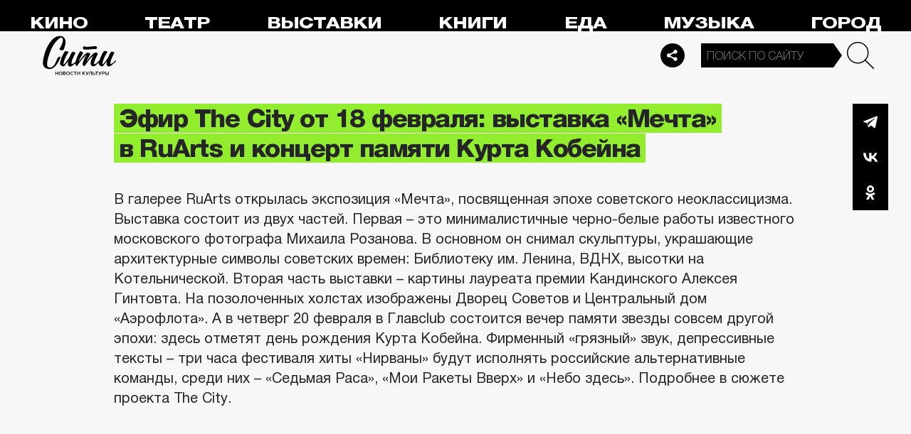

--- FILE ---
content_type: text/html; charset=utf-8
request_url: https://thecity.m24.ru/articles/1874
body_size: 13004
content:
<!DOCTYPE html>
<html lang="ru" prefix="og: http://ogp.me/ns#">
<head>
<title>Эфир The City от 18 февраля: выставка «Мечта» в RuArts и концерт памяти Курта Кобейна – Сити</title>

<meta name="robots" content="all" />
<meta name="description" content="Новый выпуск программы" />
<meta name="keywords" content="ПрограммаTheCity,Программы" />
<link rel="canonical" href="https://thecity.m24.ru/articles/1874" />

<meta http-equiv="Content-Type" content="text/html; charset=UTF-8" />
<meta name="viewport" content="width=device-width, maximum-scale=1">

<link rel="apple-touch-icon" sizes="180x180" href="/img/favicon/apple-touch-icon.png">
<link rel="icon" type="image/png" sizes="32x32" href="/img/favicon/favicon-32x32.png">
<link rel="icon" type="image/png" sizes="16x16" href="/img/favicon/favicon-16x16.png">
<link rel="manifest" href="/img/favicon/site.webmanifest?V=2">
<link rel="mask-icon" href="/img/favicon/safari-pinned-tab.svg" color="#5bbad5">
<meta name="msapplication-TileColor" content="#da532c">
<meta name="theme-color" content="#8aeb05">

<meta property="og:type" content="article" />
<meta property="og:title" content="Эфир The City от 18 февраля: выставка «Мечта» в RuArts и концерт памяти Курта Кобейна" />
<meta property="og:description" content="Новый выпуск программы" />
<meta property="og:image" content="https://thecity.m24.ru/b/d/SYketSiveY8-LvTObLLBFlFNEhluPXn9kZxNbycGshjv55OD3HWFWh2pL8EsPwl5DpSHzm95vRzNbdeHauL5EWcJ5w9e=Y_4d9K9HCj0wVc53ysKDkA.jpg" />
<meta property="og:url" content="https://thecity.m24.ru/articles/1874" />
<meta property="og:site_name" content="thecity.m24.ru" />

<meta name="twitter:title" content="Эфир The City от 18 февраля: выставка «Мечта» в RuArts и концерт памяти Курта Кобейна" />
<meta name="twitter:description" content="Новый выпуск программы" />
<meta name="twitter:image" content="https://thecity.m24.ru/b/d/SYketSiveY8-LvTObLLBFlFNEhluPXn9kZxNbycGshjv55OD3HWFWh2pL8EsPwl5DpSHzm95vRzNbdeHauL5EWcJ5w9e=Y_4d9K9HCj0wVc53ysKDkA.jpg" />
<meta name="twitter:card" content="summary_large_image" />


<script type="application/ld+json">
{
	"@context": "https://schema.org",
	"@type": "NewsArticle",
	"mainEntityOfPage": {
		"@type": "WebPage",
		"@id": "https://thecity.m24.ru/articles/1874"
	},
	"headline": "Эфир The City от 18 февраля: выставка «Мечта» в RuArts и концерт памяти Курта Кобейна",
	"description": "Новый выпуск программы",
	"author": {
		"@type": "Organization",
		"name": "thecity.m24.ru"
	}, 
	"publisher": {
		"@type": "Organization",
			"name": "thecity.m24.ru",
			"logo": {
			"@type": "ImageObject",
			"url": "https://thecity.m24.ru/img/favicon/favicon-32x32.png",
			"width": 32,
			"height": 32
			}
	},
	"datePublished": "2020-02-18",
	"dateModified": "2020-02-18",
	"image": [
		{
			"@type": "ImageObject",
			"url": "https://thecity.m24.ru/b/d/SYketSiveY8-LvTObLLBFlFNGhtudTX-loBfOS8Xp1Gj5pqKzWTJSFS-PsArI08gRZaK1yZktQXWesHOaOz7FWcJ5xZMng=sCyCwAkwxiDPJsyE2t6mmQ.jpg",
			"width": "1200",
			"height": "675"
		},
		{
			"@type": "ImageObject",
			"url": "https://thecity.m24.ru/b/d/SYketSiveY8-LvTObLLBFlFNGhtudTXxkYVfOS8Xp1Gj5pqKzWTJSFS-PsArI08gRZaK1yZktQXWesHOaOz7FWcJ5xZMng=LLWrDVuxMJWGaAVuiSp82Q.jpg",
			"width": "1200",
			"height": "900"
		},
		{
			"@type": "ImageObject",
			"url": "https://thecity.m24.ru/b/d/SYketSiveY8-LvTObLLBFlFNGhtudTX5k4VGK3kftkTqqpuDxHXYBEb3KdEqJFNmHN2I2j8tqA3PYdbYIe71F2MJ5xZVjA8=dP3Le7FOxtKmXVXjQpqcFw.jpg",
			"width": "1200",
			"height": "1200"
		}
	]
}
</script>


<link rel="amphtml" href="https://thecity.m24.ru/amp/articles/1874">


<link as="style" href="/css/thecity.css?v=1768827282" rel="preload" />
<link rel="stylesheet" href="/css/thecity.css?v=1768827282" />

<link as="script" href="/js/thecity.js?v=1768827282" rel="preload"/>
<script src="/js/thecity.js?v=1768827282"></script>

<script async src="https://www.googletagmanager.com/gtag/js?id=UA-31627479-1"></script>
<script>
	window.dataLayer = window.dataLayer || [];
	function gtag(){dataLayer.push(arguments);}
	gtag('js', new Date());

	gtag('config', 'UA-31627479-1');
</script>

</head>

<script src="/packs_prod/js/application-c949ea498b225c4a8bfc.js" rel="preload"></script>

<meta name="csrf-param" content="authenticity_token" />
<meta name="csrf-token" content="iXku92EnnSjhuc+1/UsQys1M/dRDLWlOe6GTirXishlynsnkeyyzIt0RceKMcagn1NirRsYR/QnIkfg41TXDJQ==" />
<body>

<!-- Yandex.Metrika counter -->
<script type="text/javascript">
(function(m,e,t,r,i,k,a){m[i]=m[i]||function(){(m[i].a=m[i].a||[]).push(arguments)};
m[i].l=1*new Date();k=e.createElement(t),a=e.getElementsByTagName(t)[0],k.async=1,k.src=r,a.parentNode.insertBefore(k,a)})
(window, document, "script", "https://mc.yandex.ru/metrika/tag.js", "ym");

ym(53755303, "init", {
	clickmap:true,
	trackLinks:true,
	accurateTrackBounce:true
});


ym(14130097, "init", {
	clickmap:true,
	trackLinks:true,
	accurateTrackBounce:true,
	webvisor:true
});


</script>
<noscript>
	<div>
		<img src="https://mc.yandex.ru/watch/53755303?ut=noindex" style="position:absolute; left:-9999px;" alt="" />
		<img src="https://mc.yandex.ru/watch/14130097?ut=noindex" style="position:absolute; left:-9999px;" alt="" />
	</div>
</noscript>
<!-- /Yandex.Metrika counter -->



<div class="b-page b-page_1769107602_KgBZt">
	<header>
		<div class="stripe">
			<div class="container">

				<a class="b-logo" href="/">Сити</a>

				<nav class="b-menu">
					<ul>
						<li><a href="/movie">Кино</a></li>
						<li><a href="/theater">Театр</a></li>
						<li><a href="/exhibitions">Выставки</a></li>
						<li><a href="/books">Книги</a></li>
						<li><a href="/food">Еда</a></li>
						<li><a href="/music">Музыка</a></li>
						<li><a href="/air">Город</a></li>
						<li><a href="/style">Неформат</a></li>
						<li><a href="/children">Дети</a></li>
					</ul>
				</nav>

				<div class="b-services-menu b-services-menu_header">
					<ul>
						<li><a href=" https://t.me/thecity24 " target="_blank" class="tg">Telegram</a></li>
						<li><a href="https://vk.com/thecity24" target="_blank" class="vk">Vkontakte</a></li>
						<li><a href="https://ok.ru/group/62256488775791" target="_blank" class="ok">Odnoklassniki</a></li>
						<li><a href="https://dzen.ru/thecity" target="_blank" class="dz">Dzen</a></li>
					</ul>
				</div>
				<a class="b-services-menu-button"></a>


				<div class="b-search">
					<form action="/sphinx/" id="Find">
						<fieldset>
							<legend>Форма поиска</legend>
							<div><input class="b-search__input" id="criteria_input" autocomplete="off" name="criteria" value="" placeholder="Поиск по сайту" /></div>
							<input type="submit" value="" class="b-search__submit" />
						</fieldset>
					</form>
				</div>
				<script type="text/javascript">
  //<![CDATA[
  var inited_criteria_input = 0;
  function initAutocomplete_criteria_input() {
    if ( !inited_criteria_input ) {
      new autoComplete({
        selector: '#criteria_input',
        source: async function(term, suggest) {
          let params = {
            t:'tags',
            w: term,
            
            
            
            
            
            
            
          };

          let query = serializeQuery(params);

          let url = '/suggest/?' + query;
          // Fetch External Data Source
          const source = await fetch(
            url,
            {
              method: "GET",
              headers: {
                'Accept': 'application/json',
                'Content-Type': 'application/json'
              },
            },
          );
          //const data = await source.text();
          const data = await source.json();
          // Returns Fetched data
          let result_arr = [];
          for( let i=0; i<data.length; i++ ) {
            result_arr.push( [ data[i][0], data[i][1] ] );
          }
          suggest( result_arr );
        },
        renderItem: function (item, search){
          // escape special characters
          search = search.replace(/[-\/\\^$*+?.()|[\]{}]/g, '\\$&');
          let re = new RegExp("(" + search.split(' ').join('|') + ")", "gi");
          return '<div class="autocomplete-suggestion" data-id="' + item[0] + '" data-val="' + item[1].replace(/"/g, '&quot;') + '">' + item[1].replace(re, "<b>$1</b>") + '</div>';
        },
        minChars: 2,
        delay: 500,
        cache: 0
      });
      inited_criteria_input = 1;
    }
  }
  document.querySelector('#criteria_input').addEventListener('focus', function(){
    //console.log('id - criteria_input');
    initAutocomplete_criteria_input();
  });
  //]]>
</script>

			</div>
		</div>
		<div class="stripe-mobile">
            <div class="container">

                    <a class="b-logo b-logo_mobile" href="/">The City</a>

                <a class="b-menu-button"></a>

			</div>
			
            <div class="b-sidenav">
                
                <div class="b-sidenav-search">
                    <form action="/sphinx/">
                        <fieldset>
                            <legend>Форма поиска</legend>
                            <div><input class="b-sidenav-search__input" autocomplete="off" name="criteria" placeholder="Поиск по сайту" /></div>
                            <input type="submit" value="" class="b-sidenav-search__submit" />
                        </fieldset>
                    </form>
                </div>

                <nav class="b-sidenav-menu">
                    <ul>
                        <li><a href="/movie">Кино</a></li>
                        <li><a href="/theater">Театр</a></li>
                        <li><a href="/exhibitions">Выставки</a></li>
                        <li><a href="/books">Книги</a></li>
                        <li><a href="/food">Еда</a></li>
                        <li><a href="/music">Музыка</a></li>
                        <li><a href="/air">Город</a></li>
                        <li><a href="/style">Неформат</a></li>
                        <li><a href="/children">Дети</a></li>
                    </ul>
                </nav>
                <div class="b-services-menu b-services-menu_mobile">
                    <ul>
                        <li><a href=" https://t.me/thecity24 " target="_blank" class="tg">Telegram</a></li>
                        <li><a href="https://vk.com/thecity24" target="_blank" class="vk">Vkontakte</a></li>
                        <li><a href="https://ok.ru/group/62256488775791" target="_blank" class="ok">Odnoklassniki</a></li>
                        <li><a href="https://dzen.ru/thecity" target="_blank" class="dz">Dzen</a></li>
                    </ul>
                </div>
            </div>

		</div>
		<div class="stripe-mobile2"></div>
	</header>

	




<main>
	<section>
		<div class="container">
			<div class="h1-header h1-header_material"></div>

			<div id="MaterialId_1874_article" class="b-content-wrapper active-page" data-title="Эфир The City от 18 февраля: выставка «Мечта» в RuArts и концерт памяти Курта Кобейна" data-desc="Новый выпуск программы" data-img="https://thecity.m24.ru/b/d/SYketSiveY8-LvTObLLBFlFNEhluPXn9kZxNbycGshjv55OD3HWFWh2pL8EsPwl5DpSHzm95vRzNbdeHauL5EWcJ5w9e=Y_4d9K9HCj0wVc53ysKDkA.jpg" data-href="/articles/1874" data-id="1874" data-num="1">

				<div class="b-content">

					<div class="b-material" data-io-article-url="https://thecity.m24.ru/articles/1874">

						<div class="b-material-before-body-media">


						</div>

						<div class="b-material-share  b-material-share_1768827282_Jj3wY">
    <a class="b-material-share-button"></a>
	<ul>
        <li class="tg"><a class="tg-share" data-url="https://telegram.me/share/url?url=https://thecity.m24.ru/articles/1874&amp;text=Эфир The City от 18 февраля: выставка «Мечта» в RuArts и концерт памяти Курта Кобейна&amp;utm_source=share2" rel="nofollow noopener" target="_blank" title="Telegram">Telegram</a></li>
		<li class="vk"><a class="vk-share" data-url="https://vk.com/share.php?url=https://thecity.m24.ru/articles/1874&amp;title=Эфир The City от 18 февраля: выставка «Мечта» в RuArts и концерт памяти Курта Кобейна&amp;utm_source=share2" rel="nofollow noopener" target="_blank" title="Вконтакте">Вконтакте</a></li>
		<li class="ok"><a class="ok-share" data-url="https://connect.ok.ru/offer?url=https://thecity.m24.ru/articles/1874&amp;title=Эфир The City от 18 февраля: выставка «Мечта» в RuArts и концерт памяти Курта Кобейна&amp;utm_source=share2" rel="nofollow noopener" target="_blank" title="Одноклассники">Одноклассники</a></li>
	</ul>
</div>

<script>

    window.addEventListener('resize', function(event){

        if (window.getComputedStyle(document.querySelector('.b-material-share_1768827282_Jj3wY .b-material-share-button')).display == 'none') {

            document.querySelector('.b-material-share_1768827282_Jj3wY ul').style.display = 'block';

        } else {
        
            document.querySelector('.b-material-share_1768827282_Jj3wY ul').style.display = 'none';
        
        }

    });

    document.querySelector('.b-material-share_1768827282_Jj3wY .b-material-share-button').addEventListener('click', (e) => {

        let share_buttons = document.querySelector('.b-material-share_1768827282_Jj3wY ul');

        if (window.getComputedStyle(share_buttons).display === 'block') {
            share_buttons.style.display = 'none';
        } else {
            share_buttons.style.display = 'block';
        }

    })
    
    document.querySelectorAll('.b-material-share_1768827282_Jj3wY li a').forEach( (item, index) => {
        item.addEventListener('click', event => {
            let url = item.dataset.url;

            if ( item.classList.contains('vk-share') ) {
                try {
                    window.open(url,'','toolbar=0,status=0,width=626,height=436');
                } catch (err) { }
            }
            
            if ( item.classList.contains('ok-share') ) {
                try {
                    window.open(url,'','toolbar=0,status=0,width=626,height=436');
                } catch (err) { }
            }  
            
            if ( item.classList.contains('tg-share') ) {
                try {
                    window.open(url);
                } catch (err) { }
            }             
            
            if ( item.classList.contains('vb-share') ) {
                try {
                    window.open(url);
                } catch (err) { }
            }              

            return false;
        })
    })      
    
 

</script>

						<div class="b-material-before-body">

								<h1><span>Эфир The City от 18 февраля: выставка «Мечта» в RuArts и концерт памяти Курта Кобейна</span></h1>

						</div>

						<div class="b-material-body">


							<p>В галерее RuArts открылась экспозиция «Мечта», посвященная эпохе советского неоклассицизма. Выставка состоит из двух частей. Первая – это минималистичные черно-белые работы известного московского фотографа Михаила Розанова. В основном он снимал скульптуры, украшающие архитектурные символы советских времен: Библиотеку им. Ленина, ВДНХ, высотки на Котельнической. Вторая часть выставки – картины лауреата премии Кандинского Алексея Гинтовта. На позолоченных холстах изображены Дворец Советов и Центральный дом «Аэрофлота». А в четверг 20 февраля в Главclub состоится вечер памяти звезды совсем другой эпохи: здесь отметят день рождения Курта Кобейна. Фирменный «грязный» звук, депрессивные тексты – три часа фестиваля хиты «Нирваны» будут исполнять российские альтернативные команды, среди них – «Седьмая Раса», «Мои Ракеты Вверх» и «Небо здесь». Подробнее в сюжете проекта The City. </p><div class="b-material-incut-video-player"><div class="player"><div><iframe src="https://thecity.m24.ru/videos/168/external" loading="lazy" frameborder="0" allowfullscreen></iframe></div></div><p class="desc">Эфир The City от 18 февраля</p></div>

						</div>

						<div class="b-thecity-widget b-thecity-widget_2 vk">
	<p><span>Еще больше о новых фильмах, музыке и премьерах — в нашем паблике во «ВКонтакте»</span></p>
	<a href="https://vk.com/thecity24" target="_blank">Подписаться</a>
</div>


						<div class="b-material-after-body">

							<p class="b-material__date">18 февраля 2020</p>

							<div class="b-material__tags"><a href="/tag/ProgrammaTheCity">ПрограммаTheCity</a> <a href="/tag/Programmy">Программы</a></div>

<!--
							<div class="b-material__rubrics"><span>Рубрики:</span></div>
-->

						</div>

					</div>
					
					<div class="b-material-adv">
    <div id="unit_104165"><a href="https://smi2.ru/" >Новости СМИ2</a></div>
    <script type="text/javascript" charset="utf-8">
      (function() {
        var sc = document.createElement('script'); sc.type = 'text/javascript'; sc.async = true;
        sc.src = '//smi2.ru/data/js/104165.js'; sc.charset = 'utf-8';
        var s = document.getElementsByTagName('script')[0]; s.parentNode.insertBefore(sc, s);
      }());
    </script>
</div>

					
<div class="b-bottom-list">
    <h2>Читайте также</h2>
        <ul>
            <li>
                <p class="b-list__title"><a href="/articles/14562"><i class="b-list__img"><img src="/b/d/SYketSiveYs0IPXSfurQC04VAxppdTX5mYBfOS8Xp1Gj5pqKzWTJSFS-PsArI08gRZaK1yZktQXWesHOaOz7FWcJ5xZMng=7_2ynWPL3Ruw24I2Z6dYZQ.jpg" loading="lazy" alt="" width="370" height="185" /></i><span>Спектакль недели: «Кабала святош» с Цискаридзе в главной роли. Подробнее — в эфире «Сити»</span></a></p>
            </li>
            <li>
                <p class="b-list__title"><a href="/articles/14549"><i class="b-list__img"><img src="/b/d/SYketSiveYs0IfnefurQC04VAxppdTX5mYBfOS8Xp1Gj5pqKzWTJSFS-PsArI08gRZaK1yZktQXWesHOaOz7FWcJ5xZMng=ynFXq_5AJJs4etZ9Y1JroA.jpg" loading="lazy" alt="" width="370" height="185" /></i><span>Топ-событие недели: спецпоказы фильмов Дэвида Линча. Подробнее — в эфире «Сити»</span></a></p>
            </li>
            <li>
                <p class="b-list__title"><a href="/articles/14542"><i class="b-list__img"><img src="/b/d/SYketSiveYs0IffffurQC04VAxppdTX5mYBfOS8Xp1Gj5pqKzWTJSFS-PsArI08gRZaK1yZktQXWesHOaOz7FWcJ5xZMng=QXn2u1PKfwDEL3ulqf5Wrg.jpg" loading="lazy" alt="" width="370" height="185" /></i><span>Топ-событие недели: выставка «Романовы. Из Петергофа в Москву». Подробнее — в эфире «Сити»</span></a></p>
            </li>
        </ul>
    </div></div>


				</div>

			</div>
		</div>
	</section>
</main>	


<script>
	var next_ids = ["/articles/next/1868", "/articles/next/1864", "/articles/next/1862", "/articles/next/1861", "/articles/next/1854", "/articles/next/1846", "/articles/next/1839", "/articles/next/1838", "/articles/next/1837", "/articles/next/1825"];

	if ('scrollRestoration' in history) {
		history.scrollRestoration = 'manual';
	}

	var scroll_pos = 0,
		locked = false,
		page_info,
		current_url = "https://thecity.m24.ru/articles/1874",
		current_material_id = 1874,
		active_page_id = current_material_id,
		IDs = [current_material_id];

	const WIN_HEIGHT = window.innerHeight || document.documentElement.clientHeight || document.getElementsByTagName('body')[0].clientHeight,
			PAGES_LIMIT = 11;

	var scroll_pos_new = window.pageYOffset,
		direction,
		//height_before_first = $('.b-content-wrapper:eq(0)').offset().top,
		height_before_first = document.querySelector('.b-content-wrapper').getBoundingClientRect().top,
		menu_height = 0;

	var stick_columns = function(id) {
/*
		var parent = document.querySelector('#'+id),
			sticky_height1 = parent.querySelector('.g-columns').offsetHeight,
			sticky_height2 = parent.querySelector('.g-columns-left').offsetHeight;
		//var parent = element.parentNode,

		var diff = WIN_HEIGHT - sticky_height2;

		if (sticky_height1 > sticky_height2 ) {
			parent.querySelector('.g-columns-left_sticky').style.top = diff + 'px';
		}
*/
	}

	var clear_footer = function() {
		// console.log( 'total ids - ' + next_ids.length );

		if ( window.getComputedStyle( document.querySelector('footer') ).display !== 'block' ) {
			document.querySelector('footer').style.display = 'block';
		}
	}

	var update_meta = function(data) {
		document.querySelector('meta[property="og:url"]').setAttribute('content', data.url);

		document.querySelector('meta[property="og:title"]').setAttribute('content', data.title);
		document.querySelector('meta[name="twitter:title"]').setAttribute('content', data.title);

		document.querySelector('meta[property="og:description"]').setAttribute('content', data.description);
		document.querySelector('meta[name="twitter:description"]').setAttribute('content', data.description);

		document.querySelector('meta[property="og:image"]').setAttribute('content', data.image_url);
		document.querySelector('meta[name="twitter:image"]').setAttribute('content', data.image_url);
	}

	function getOffset(selector, elem) {
		var rect = elem ? elem.getBoundingClientRect() : document.querySelector(selector).getBoundingClientRect();
		return { 
			top: rect.top + window.scrollY, 
			left: rect.left + window.scrollX, 
		}
	}

	function getNextSibling(elem, selector) {
		var sibling = elem.nextElementSibling;

		if (!selector) return sibling;

		while (sibling) {
			if (sibling.matches(selector)) return sibling;
			sibling = sibling.nextElementSibling
		}

	};

	function createElementFromHTML(html_string) {
		var div = document.createElement('div');
		//div.textContent = html_string;
		div.innerHTML = html_string;

		return div.firstChild; 
	}

	function checkScroll() {
		scroll_pos_new = window.pageYOffset;

		direction = ( scroll_pos_new > scroll_pos ) ? 'down' : 'up';
		scroll_pos = scroll_pos_new;

		if ( height_before_first != getOffset('.b-content-wrapper').top ) height_before_first = getOffset('.b-content-wrapper').top;

		var doc_view_top = scroll_pos_new + menu_height,
			doc_view_bottom = doc_view_top + WIN_HEIGHT;

		if (doc_view_top <= height_before_first) {
			//parent_li.classList.contains('active')
			var first_page = document.querySelector('.b-content-wrapper');
			if ( !first_page.classList.contains('active-page') ) {
				document.querySelectorAll('.b-content-wrapper').forEach((item) => {
					item.classList.remove('active-page');
				});
				first_page.classList.add('active-page');
			}
			document.querySelectorAll('.b-content_next').forEach((item) => {
				item.style.paddingTop = 0;
			});
		} else {
			document.querySelectorAll('.b-content-wrapper').forEach((item, index) => {
				var vpage_top = getOffset(null, item).top,
					vpage_bottom = vpage_top + item.clientHeight,
					next_page = getNextSibling(item, '.b-content-wrapper_next'),
					z_index = PAGES_LIMIT - index;

				if ( doc_view_top > vpage_top && doc_view_top <= vpage_bottom ) {
					item.classList.add('active-page');
					if (next_page) next_page.classList.remove('active-page');
				} else {
					item.classList.remove('active-page');
					if (next_page) next_page.classList.add('active-page');
				}
			});
		}

		let active_page = document.querySelector('.active-page');
		if ( active_page && active_page.dataset.id != active_page_id ) {
			active_page_id = active_page.dataset.id;

			var active_link = active_page.dataset.href,
				title = active_page.dataset.title;

			if (active_link == current_url) return false;

			current_url = active_link;

			window.history.replaceState(null, title, active_link);
			document.title = title;

			page_info = {
				url:			active_link,
				title:			title,
				description:	active_page.dataset.desc,
				image_url:		active_page.dataset.img,
			};

			// update meta data
			update_meta(page_info);

			//locked = false;
		}

		// load next page after 50% scroll
		var last_page = Array.from(document.querySelectorAll('.b-content-wrapper')).pop();//,
			//total_height = 0;

		var d_height = document.body.clientHeight;
		var w_height = window.innerHeight;
		if ( !locked && direction == 'down' && ( scroll_pos_new >= (d_height - w_height) * 0.99 ) ) {
			if ( IDs.length >= PAGES_LIMIT ) {
				clear_footer();

				// clear data-url of active page
				next_ids = new Array();
			} else {
				var next_url = next_ids.shift();
				if (next_url) {
					get_next(next_url, active_page.dataset.num);
				}
			}
		}
	}

	var wait_resize = false;
	window.addEventListener('resize', function() {
			if (wait_resize) return;

			wait_resize = true;

			setTimeout(function (event) {
				wait_resize = false;
				checkScroll();
			}, 300);
		}
	);

	var wait_scroll = false;
	window.addEventListener('scroll', function() {
			if (wait_scroll) return;

			wait_scroll = true;

			setTimeout(function (event) {
				wait_scroll = false;
				checkScroll();
			}, 60);
		}
	);

	window.onkeyup= function(e) {
		if (e.keyCode === 34) {
			window.scrollTo(0, window.scrollY+window.innerHeight*.9);
			return false;
		}
		if (e.keyCode === 35) {
			window.scrollTo(0, window.scrollY+window.innerHeight*.9);
			return false;
		}
	}

	function get_next(url, cnt) {
		locked = true;

		var loader = document.querySelector('.b-materials-list-loader');
		if ( !loader ) {
			var last_page = Array.from(document.querySelectorAll('.b-content-wrapper')).pop();

			if (last_page) {
				loader = document.createElement('p');
				loader.classList.add('b-materials-list-loader');
				loader.innerHTML = 'Подождите, идёт загрузка...';

				last_page.querySelector('.b-content').appendChild(loader);
			}
		}

		fetch( url + '?' + new URLSearchParams({ cnt: cnt }), { method: "GET" } )
			.then( response => {
				if ( response.ok ) {
					return response.json();
				}
			})
			.then( data => {
				if ( !data.hasOwnProperty('id') || !data.hasOwnProperty('html') ) {
					loader.parentNode.removeChild(loader);

					clear_footer();
					return;
				}

				loader.parentNode.removeChild(loader);

				// показываем футер, если кончились id
				if ( next_ids.length == 0 ) {
					document.querySelector('footer').style.display = 'block';
				}

				current_material_id = data['id'];

				IDs.push(current_material_id);

				var target = Array.from(document.querySelectorAll('.b-content-wrapper')).pop(),
					next_page = createElementFromHTML(data['html']);

				target.parentNode.insertBefore(next_page, target.nextSibling);

				// run script inside getting html
				var all_scripts = next_page.getElementsByTagName('script');
				for (var n = 0; n < all_scripts.length; n++) {
					if ( all_scripts[n].src ) {
						// load script inside div // todo сделать на чистом js (пока на JQuery)
						$.getScript( all_scripts[n].src );
					} else {
						//run script inside div
						eval(all_scripts[n].innerHTML);
					}
				}

				// init events
				next_page.querySelectorAll('.b-read-more-button').forEach( (item, index) => {
					item.addEventListener('click', event => {
						var par = item.closest('.b-content'),
							page_id = par.closest('.b-content-wrapper').id;

						par.querySelectorAll('.article-short-view').forEach( item => {
							item.style.display = 'none';
						});
						par.querySelectorAll('.article-full-view').forEach( item => {
							item.style.display = 'block';

							// слайдер
							var $slickElement = $(item).find('.b-incut-slider-list');

							$slickElement.each(function(i, node) {
								var navNodeUniqueClass = 'b-incut-slider-list-' + i + '-page_' + index;
								//slickElement.eq(i).addClass(navNodeUniqueClass);
								$(node).addClass(navNodeUniqueClass);
								var listSelector = '.' + navNodeUniqueClass;

								$(item).find(listSelector).slick({
									infinite: true,
									slidesToShow: 1,
									slidesToScroll: 1,
								});

								$(item).find(listSelector).on('init reInit afterChange', function (event, slick, currentSlide, nextSlide) {
									var i = (currentSlide ? currentSlide : 0) + 1;
									$(this).parent().find('.desc').html( $(this).find('.slick-track div.slick-slide[data-slick-index=' + ( i - 1 ) + '] a').attr('data-caption') + '<span class="count">' + i + ' из ' + slick.slideCount + '</span>' );
								});
							});

							// слайдер2
							var slickElement2 = $(item).find('.b-incut-slider2-list');
							$('.b-incut-slider2-img').each(function(i, node) {
								var listNodeUniqueClass = 'b-incut-slider2-img-' + i + '-page_' + index;
								$(node).addClass(listNodeUniqueClass);
								var navNodeUniqueClass = 'b-incut-slider2-list-' + i + '-page_' + index;
								slickElement2.eq(i).addClass(navNodeUniqueClass);

								var listSelector = '.' + listNodeUniqueClass;
								var navSelector = '.' + navNodeUniqueClass;

								$(item).find(listSelector).slick({
									slidesToShow: 1,
									slidesToScroll: 1,
									arrows: false,
									fade: true,
									asNavFor: navSelector,
								});
								$(item).find(navSelector).slick({
									infinite: true,
									slidesToShow: 4,
									slidesToScroll: 1,
									initialSlide: 0,
									asNavFor: listSelector,
									focusOnSelect: true,
									responsive: [
										{
											breakpoint: 1150,
											settings: {
												slidesToShow: 3,
												slidesToScroll: 1
											}
										},
										{
											breakpoint: 1000,
											settings: {
												slidesToShow: 3,
												slidesToScroll: 1
											}
										},
										{
											breakpoint: 640,
											settings: {
												slidesToShow: 2,
												slidesToScroll: 1
											}
										}
									]
								});
							});
							// -------------------
						});

//						stick_columns(page_id);


						return false;
					})
				});

				locked = false;
			})
	}
</script>

<script>
$(document).ready(function(){

	// скрываем футер
	if ( next_ids.length > 0 ) {
		document.querySelector('footer').style.display = 'none';
	}

});
</script>

	<footer>
        <a class="b-footer-control-button"></a>
        <div class="stripe">
            <div class="container">
                <div class="b-l-c2"></div>
                <div class="b-l-i2"></div>
                <div class="b-l-t2"></div>
                <div class="b-l-i2 b-l-i2_2"></div>
                
                <p class="b-footer-logo"><a href="/">The City</a></p>
                <p class="b-footer-team-link"><a href="/team">Команда</a></p>

                <div class="b-services-menu b-services-menu_footer">
                    <ul>
                        <li><a href=" https://t.me/thecity24 " target="_blank" class="tg">Telegram</a></li>
                        <li><a href="https://vk.com/thecity24" target="_blank" class="vk">Vkontakte</a></li>
                        <li><a href="https://ok.ru/group/62256488775791" target="_blank" class="ok">Odnoklassniki</a></li>
                        <li><a href="https://dzen.ru/thecity" target="_blank" class="dz">Dzen</a></li>
                    </ul>
                </div>

                <div class="b-footer-text">
                    <noindex>
                    <p>Все права на материалы, находящиеся на сайте <a href="http://m24.ru">m24.ru</a>, охраняются в соответствии с законодательством РФ, в том числе об авторском праве и смежных правах. При любом использовании материалов сайта ссылка на <a href="http://m24.ru">m24.ru</a> обязательна. Редакция не несет ответственности за информацию и мнения, высказанные в комментариях читателей и новостных материалах, составленных на основе сообщений читателей.</p>
                    <p>СМИ сетевое издание «Городской информационный канал m24.ru» зарегистрировано в Федеральной службе по надзору в сфере связи, информационных технологий и массовых коммуникаций. Свидетельство о регистрации средства массовой информации Эл № ФС77-53981 от 30 апреля 2013 г.</p>
                    <p>Средство массовой информации сетевое издание «Городской информационный канал m24.ru» создано при финансовой поддержке Департамента средств массовой информации и рекламы г. Москвы. (С) АО «Москва Медиа».</p>
                    <p>На сайте thecity.m24.ru могут быть размещены материалы интернет-ресурсов Facebook и Instagram, владельцем которых является компания Meta Platforms Inc., запрещенная на территории РФ.</p>
                    <p class="b-footer-text__copyright">&copy; 2019 – 2026 <a href="/">The City</a></p>
                    </noindex>
                </div>

                <div class="b-counters">
                    <ul>
                        <li>
                            <!--/ LiveInternet counter--><script type="text/javascript"><!--
                            document.write("<a href='http://www.liveinternet.ru/click;tk_m24' "+
                            "target=_blank><img src='//counter.yadro.ru/hit;tk_m24?t22.2;r"+
                            escape(document.referrer)+((typeof(screen)=="undefined")?"":
                            ";s"+screen.width+"*"+screen.height+"*"+(screen.colorDepth?
                            screen.colorDepth:screen.pixelDepth))+";u"+escape(document.URL)+
                            ";"+Math.random()+
                            "' alt='' title='LiveInternet: показано число просмотров за 24"+
                            " часа, посетителей за 24 часа и за сегодня' "+
                            "border='0' width='88' height='31'><\/a>")
                            //--></script><!--/ LiveInternet-->
                        </li>
                        <li>
                            <!-- Rating@Mail.ru counter -->
                            <script type="text/javascript">//<![CDATA[
                            var _tmr = _tmr || [];
                            _tmr.push({id: "2199732", type: "pageView", start: (new Date()).getTime()});
                            (function (d, w) {
                                var ts = d.createElement("script"); ts.type = "text/javascript"; ts.async = true;
                                ts.src = (d.location.protocol == "https:" ? "https:" : "http:") + "//top-fwz1.mail.ru/js/code.js";
                                var f = function () {var s = d.getElementsByTagName("script")[0]; s.parentNode.insertBefore(ts, s);};
                                if (w.opera == "[object Opera]") { d.addEventListener("DOMContentLoaded", f, false); } else { f(); }
                            })(document, window);
                            //]]></script><noscript><div style="position:absolute;left:-10000px;">
                            <img src="//top-fwz1.mail.ru/counter?id=2199732;js=na" style="border:0;" height="1" width="1" alt="Рейтинг@Mail.ru" />
                            </div></noscript>
                            <!-- //Rating@Mail.ru counter -->
                            <!-- Rating@Mail.ru logo -->
                            <a href="http://top.mail.ru/jump?from=2199732">
                            <img src="//top-fwz1.mail.ru/counter?id=2199732;t=420;l=1"
                            style="border:0;" height="31" width="88" alt="Рейтинг@Mail.ru" /></a>
                            <!-- //Rating@Mail.ru logo -->
                        </li>
                        <li>
                            <!-- Top100 (Kraken) Counter -->
                            <p id="top100_widget"></p>
                            <script>
                                (function (w, d, c) {
                                (w[c] = w[c] || []).push(function() {
                                    var options = { project: 2715561, element: 'top100_widget' };
                                    try {
                                    w.top100Counter = new top100(options);
                                } catch(e) { }
                                });
                                var n = d.getElementsByTagName("script")[0],
                                s = d.createElement("script"),
                                f = function () { n.parentNode.insertBefore(s, n); };
                                s.type = "text/javascript";
                                s.async = true;
                                s.src = "/js/top100.js";
                                if (w.opera == "[object Opera]") {
                                d.addEventListener("DOMContentLoaded", f, false);
                            } else { f(); }
                            })(window, document, "_top100q");
                            </script>
                            <!-- END Top100 (Kraken) Counter -->
                        </li>
                    </ul>
                </div>

            </div>
        </div>
	</footer>

</div>

<div class="b-sidenav-overlay"></div>

<!-- tns-counter.ru -->
<script type="text/javascript">
	(function(win, doc, cb){
		(win[cb] = win[cb] || []).push(function() {
			try {
				tnsCounterVgtrk_ru = new TNS.TnsCounter({
				'account':'vgtrk_ru',
				'tmsec': 'm24_total'
				});
			} catch(e){}
		});

		var tnsscript = doc.createElement('script');
		tnsscript.type = 'text/javascript';
		tnsscript.async = true;

	//	tnsscript.src = ('https:' == doc.location.protocol ? 'https:' : 'http:') + 
	//		'//www.tns-counter.ru/tcounter.js';

	tnsscript.src = 'https://www.tns-counter.ru/tcounter.js';

		var s = doc.getElementsByTagName('script')[0];
		s.parentNode.insertBefore(tnsscript, s);
	})(window, this.document,'tnscounter_callback');
</script>
<noscript>
	<img src="//www.tns-counter.ru/V13a****vgtrk_ru/ru/UTF-8/tmsec=m24_total/" width="0" height="0" alt="" />
</noscript>
<!--/ tns-counter.ru -->



<script src="/js/lib/slick.min.js?v=1768827282"></script>
<script src="/js/lib/autoComplete/auto-complete.min.js?v=1768827282"></script>

<script src="/js/lib/swiper/11.1.15/swiper-bundle.min.js?v=1768827282"></script>
<script src="/js/lib/fslightbox.js?v=1768827282"></script>
<script src="/js/vanilla.js?v=1768827282"></script>
</body>
</html>

--- FILE ---
content_type: application/javascript
request_url: https://smi2.ru/counter/settings?payload=CPelAxiSi5-4vjM6JDdhNTkwYjBkLWU5M2QtNDk2Yi1hYzY4LWM4ZGY5MWYyZGMwYQ&cb=_callbacks____0mkpszpkj
body_size: 1523
content:
_callbacks____0mkpszpkj("[base64]");

--- FILE ---
content_type: image/svg+xml
request_url: https://thecity.m24.ru/img/e/lt2.svg
body_size: 67
content:
<svg xmlns="http://www.w3.org/2000/svg" data-name="Layer 1" viewBox="0 0 739.97 900"><path d="M739.97 0H0v198h256.14v702h227.68V198h256.15V0z" style="fill:#bfbfbf;stroke-width:0"/></svg>